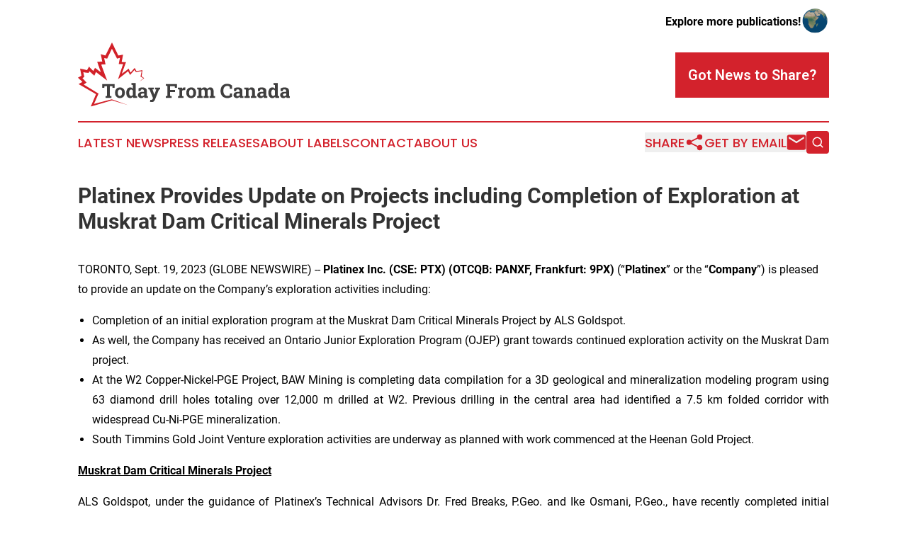

--- FILE ---
content_type: text/html;charset=utf-8
request_url: https://www.todayfromcanada.com/article/656401031-platinex-provides-update-on-projects-including-completion-of-exploration-at-muskrat-dam-critical-minerals-project
body_size: 9212
content:
<!DOCTYPE html>
<html lang="en">
<head>
  <title>Platinex Provides Update on Projects including Completion of Exploration at Muskrat Dam Critical Minerals Project | Today From Canada</title>
  <meta charset="utf-8">
  <meta name="viewport" content="width=device-width, initial-scale=1">
    <meta name="description" content="Today From Canada is an online news publication focusing on the Canada: The latest news from Canada">
    <link rel="icon" href="https://cdn.newsmatics.com/agp/sites/todayfromcanada-favicon-1.png" type="image/png">
  <meta name="csrf-token" content="mQfn-lUKCx3AV8TexgMWD6RbzEUO3fkk6LId4J8D-9s=">
  <meta name="csrf-param" content="authenticity_token">
  <link href="/css/styles.min.css?v1d0b8e25eaccc1ca72b30a2f13195adabfa54991" rel="stylesheet" data-turbo-track="reload">
  <link rel="stylesheet" href="/plugins/vanilla-cookieconsent/cookieconsent.css?v1d0b8e25eaccc1ca72b30a2f13195adabfa54991">
  
<style type="text/css">
    :root {
        --color-primary-background: rgba(211, 34, 44, 0.4);
        --color-primary: #d3222c;
        --color-secondary: #3f3e3e;
    }
</style>

  <script type="importmap">
    {
      "imports": {
          "adController": "/js/controllers/adController.js?v1d0b8e25eaccc1ca72b30a2f13195adabfa54991",
          "alertDialog": "/js/controllers/alertDialog.js?v1d0b8e25eaccc1ca72b30a2f13195adabfa54991",
          "articleListController": "/js/controllers/articleListController.js?v1d0b8e25eaccc1ca72b30a2f13195adabfa54991",
          "dialog": "/js/controllers/dialog.js?v1d0b8e25eaccc1ca72b30a2f13195adabfa54991",
          "flashMessage": "/js/controllers/flashMessage.js?v1d0b8e25eaccc1ca72b30a2f13195adabfa54991",
          "gptAdController": "/js/controllers/gptAdController.js?v1d0b8e25eaccc1ca72b30a2f13195adabfa54991",
          "hamburgerController": "/js/controllers/hamburgerController.js?v1d0b8e25eaccc1ca72b30a2f13195adabfa54991",
          "labelsDescription": "/js/controllers/labelsDescription.js?v1d0b8e25eaccc1ca72b30a2f13195adabfa54991",
          "searchController": "/js/controllers/searchController.js?v1d0b8e25eaccc1ca72b30a2f13195adabfa54991",
          "videoController": "/js/controllers/videoController.js?v1d0b8e25eaccc1ca72b30a2f13195adabfa54991",
          "navigationController": "/js/controllers/navigationController.js?v1d0b8e25eaccc1ca72b30a2f13195adabfa54991"          
      }
    }
  </script>
  <script>
      (function(w,d,s,l,i){w[l]=w[l]||[];w[l].push({'gtm.start':
      new Date().getTime(),event:'gtm.js'});var f=d.getElementsByTagName(s)[0],
      j=d.createElement(s),dl=l!='dataLayer'?'&l='+l:'';j.async=true;
      j.src='https://www.googletagmanager.com/gtm.js?id='+i+dl;
      f.parentNode.insertBefore(j,f);
      })(window,document,'script','dataLayer','GTM-KGCXW2X');
  </script>

  <script>
    window.dataLayer.push({
      'cookie_settings': 'delta'
    });
  </script>
</head>
<body class="df-5 is-subpage">
<noscript>
  <iframe src="https://www.googletagmanager.com/ns.html?id=GTM-KGCXW2X"
          height="0" width="0" style="display:none;visibility:hidden"></iframe>
</noscript>
<div class="layout">

  <!-- Top banner -->
  <div class="max-md:hidden w-full content universal-ribbon-inner flex justify-end items-center">
    <a href="https://www.affinitygrouppublishing.com/" target="_blank" class="brands">
      <span class="font-bold text-black">Explore more publications!</span>
      <div>
        <img src="/images/globe.png" height="40" width="40" class="icon-globe"/>
      </div>
    </a>
  </div>
  <header data-controller="hamburger">
  <div class="content">
    <div class="header-top">
      <div class="flex gap-2 masthead-container justify-between items-center">
        <div class="mr-4 logo-container">
          <a href="/">
              <img src="https://cdn.newsmatics.com/agp/sites/todayfromcanada-logo-1.svg" alt="Today From Canada"
                class="max-md:!h-[60px] lg:!max-h-[115px]" height="91"
                width="auto" />
          </a>
        </div>
        <button class="hamburger relative w-8 h-6">
          <span aria-hidden="true"
            class="block absolute h-[2px] w-9 bg-[--color-primary] transform transition duration-500 ease-in-out -translate-y-[15px]"></span>
          <span aria-hidden="true"
            class="block absolute h-[2px] w-7 bg-[--color-primary] transform transition duration-500 ease-in-out translate-x-[7px]"></span>
          <span aria-hidden="true"
            class="block absolute h-[2px] w-9 bg-[--color-primary] transform transition duration-500 ease-in-out translate-y-[15px]"></span>
        </button>
        <a href="/submit-news" class="max-md:hidden button button-upload-content button-primary w-fit">
          <span>Got News to Share?</span>
        </a>
      </div>
      <!--  Screen size line  -->
      <div class="absolute bottom-0 -ml-[20px] w-screen h-[1px] bg-[--color-primary] z-50 md:hidden">
      </div>
    </div>
    <!-- Navigation bar -->
    <div class="navigation is-hidden-on-mobile" id="main-navigation">
      <div class="w-full md:hidden">
        <div data-controller="search" class="relative w-full">
  <div data-search-target="form" class="relative active">
    <form data-action="submit->search#performSearch" class="search-form">
      <input type="text" name="query" placeholder="Search..." data-search-target="input" class="search-input md:hidden" />
      <button type="button" data-action="click->search#toggle" data-search-target="icon" class="button-search">
        <img height="18" width="18" src="/images/search.svg" />
      </button>
    </form>
  </div>
</div>

      </div>
      <nav class="navigation-part">
          <a href="/latest-news" class="nav-link">
            Latest News
          </a>
          <a href="/press-releases" class="nav-link">
            Press Releases
          </a>
          <a href="/about-labels" class="nav-link">
            About Labels
          </a>
          <a href="/contact" class="nav-link">
            Contact
          </a>
          <a href="/about" class="nav-link">
            About Us
          </a>
      </nav>
      <div class="w-full md:w-auto md:justify-end">
        <div data-controller="navigation" class="header-actions hidden">
  <button class="nav-link flex gap-1 items-center" onclick="window.ShareDialog.openDialog()">
    <span data-navigation-target="text">
      Share
    </span>
    <span class="icon-share"></span>
  </button>
  <button onclick="window.AlertDialog.openDialog()" class="nav-link nav-link-email flex items-center gap-1.5">
    <span data-navigation-target="text">
      Get by Email
    </span>
    <span class="icon-mail"></span>
  </button>
  <div class="max-md:hidden">
    <div data-controller="search" class="relative w-full">
  <div data-search-target="form" class="relative active">
    <form data-action="submit->search#performSearch" class="search-form">
      <input type="text" name="query" placeholder="Search..." data-search-target="input" class="search-input md:hidden" />
      <button type="button" data-action="click->search#toggle" data-search-target="icon" class="button-search">
        <img height="18" width="18" src="/images/search.svg" />
      </button>
    </form>
  </div>
</div>

  </div>
</div>

      </div>
      <a href="/submit-news" class="md:hidden uppercase button button-upload-content button-primary w-fit">
        <span>Got News to Share?</span>
      </a>
      <a href="https://www.affinitygrouppublishing.com/" target="_blank" class="nav-link-agp">
        Explore more publications!
        <img src="/images/globe.png" height="35" width="35" />
      </a>
    </div>
  </div>
</header>

  <div id="main-content" class="content">
    <div id="flash-message"></div>
    <h1>Platinex Provides Update on Projects including Completion of Exploration at Muskrat Dam Critical Minerals Project</h1>
<div class="press-release">
  
      <p align="left">TORONTO, Sept.  19, 2023  (GLOBE NEWSWIRE) -- <strong>Platinex Inc. (CSE: PTX) (OTCQB: PANXF, Frankfurt: 9PX) </strong>(&#x201C;<strong>Platinex</strong>&#x201D; or the &#x201C;<strong>Company</strong>&#x201D;) is pleased to provide an update on the Company&#x2019;s exploration activities including:<br></p>  <ul type="disc">
<li style="text-align:justify;">Completion of an initial exploration program at the Muskrat Dam Critical Minerals Project by ALS Goldspot.</li>
<li style="text-align:justify;">As well, the Company has received an Ontario Junior Exploration Program (OJEP) grant towards continued exploration activity on the Muskrat Dam project.</li>
<li style="text-align:justify;">At the W2 Copper-Nickel-PGE Project, BAW Mining is completing data compilation for a 3D geological and mineralization modeling program using 63 diamond drill holes totaling over 12,000 m drilled at W2. Previous drilling in the central area had identified a 7.5 km folded corridor with widespread Cu-Ni-PGE mineralization.</li>
<li style="text-align:justify;">South Timmins Gold Joint Venture exploration activities are underway as planned with work commenced at the Heenan Gold Project.</li>
</ul>  <p align="justify"><strong><u>Muskrat Dam Critical Minerals Project</u></strong></p>  <p align="justify">ALS Goldspot, under the guidance of Platinex&#x2019;s Technical Advisors Dr. Fred Breaks, P.Geo. and Ike Osmani, P.Geo., have recently completed initial fieldwork at the Axe Lake property, included in the Muskrat Dam Critical Minerals Project. The objective of the exploration program is to locate and sample white granitic pegmatites identified in historical mapping and test them for lithium and other rare metals mineralization.</p>  <p align="justify" style="padding-left:0pt;">An initial 66 rock samples were collected, and reconnaissance geological mapping was carried out by the ALS Goldspot team to guide future exploration programs. During the field visit, several potassic pegmatites with yellow muscovite, tourmaline, and garnet were observed and sampled. Assay results are pending.</p>  <p align="justify">Additional work on the project will include a VTEM airborne geophysical survey planned to commence during the 2023-2024 winter season, which will cover sections of the 12,934 ha (129 km<sup>2</sup>) project located within the Muskrat Dam greenstone belt where historical operators had drilled intersections of attractive grades of copper, nickel, and gold.</p>  <p align="justify">Significantly, the Muskrat Dam Critical Minerals Project was selected as part of the Ontario Junior Exploration Program (OJEP). Under OJEP, the Company will receive a grant covering 50 percent of qualifying exploration expenses accrued at the project between April 1, 2023, and February 15, 2024, with a maximum grant amount of $200,000. OJEP is an initiative of the Government of Ontario that aims to attract investment in early exploration, expand the pipeline of mineral development projects, including critical minerals, and lead to more mines and jobs in Ontario.</p>  <p>&#x201C;Exploration is the first and most vital part of the made-in-Ontario supply chain we are building for critical minerals,&#x201D; said George Pirie, Minister of Mines. &#x201C;It is the intrepid junior exploration companies like Platinex that will find the mines of the future that will bring critical minerals to the world and prosperity to northern and Indigenous communities across Ontario.&#x201D;</p>  <p align="justify">Greg Ferron, President and CEO of Platinex, said &#x201C;Platinex appreciates the Ontario government&#x2019;s recognition of the value in developing mineral exploration skills and assets. We are pleased to be included as beneficiaries of this latest round of OJEP funding. Platinex is aligned with the Ontario government&#x2019;s economic objectives to pursue the opportunities inherent in the province&#x2019;s natural resources.&#x201D;</p>  <p align="justify"><strong><u>W2 Copper-Nickel-PGE Project</u></strong></p>  <p align="justify" style="padding-left:0pt;">Platinex has engaged BAW Mining Inc. to conduct a data compilation and 3D modeling program to generate a geological and mineralization model for the W2 project. The program will incorporate all drill holes completed within the project&#x2019;s boundaries as well as GIS data collected from past operators to provide a greater understanding of the controls and extent of the Cu-Ni-PGE mineralization at the project.</p>  <p align="justify">The review will focus on 63 diamond drill holes totaling over 12,000 m completed at W2 and the central area of the project. Previous drilling in the central area identified a 7.5 km folded corridor with widespread Cu-Ni-PGE mineralization.</p>  <p align="justify" style="padding-left:0pt;">BAW Mining&#x2019;s analysis is expected to be completed in October. Their results will be used to refine targeting for infill and expansion drilling for the next drill program.</p>  <p align="justify">The W2 Copper-Nickel-PGE Project covers 22,094 ha (220 km<sup>2</sup>) in an area of world-class geological targets controlling a significant part of the &#x201C;Oxford Stull Dome Complex&#x201D;, including the mineral-rich and under-explored, layered mafic-ultramafic Lansdowne House Igneous Complex, which is highly prospective for copper-nickel (Cu-Ni), platinum group element (PGE), and chromite deposits.</p>  <p align="justify"><strong><u>South Timmins Mining JV Properties</u></strong></p>  <p align="justify">Since completing the South Timmins Mining Joint Venture and commencing exploration activities earlier this year (see press release dated August 1, 2023, for program overview) the Company has completed 2,233 B-horizon soil samples and collected 134 rock samples at the <strong>Shining Tree Gold Project</strong>.</p>  <p align="justify">The program includes Platinex&#x2019;s first exploration work at the Ronda mine located in the central area of the property. Work has been completed in Areas 2 and 3 and is ongoing in the central area. In addition, reconnaissance prospecting has been carried out in Area 1 along the Rideout Deformation Zone.</p>  <p align="justify">In August, field crews conducted extensive exploration activities including prospecting, geochemical surveying, and geological mapping at both the Camp and River zones of the <strong>Mallard Gold Project</strong>. The primary aim of this program was to identify potential extensions of these zones, which had previously been explored by Noranda and had revealed gold mineralization hosted within two northwest-oriented shear zones. In total, the team collected 32 rock samples and 446 B-Horizon soil samples, all of which have been submitted to Activation Laboratories Inc. for analysis.</p>  <p align="justify">A detailed update from work at the Shining Tree and Mallard Gold Projects will be released upon receipt of final assays which are expected later in September.</p>  <p align="justify">Currently, the Company has commenced stripping, channel sampling, and geological mapping work in preparation of drilling a high-priority coincident geophysical and geochemical anomaly at the Heenan Gold Project. Upon completion of the stripping program, a similar stripping program will be carried out at the formerly producing Ronda Mine at Shining Tree in September.</p>  <p align="justify"><strong>Qualified Person</strong></p>  <p align="justify">The technical information presented in this news release has been reviewed and approved by Ike Osmani, P. Geo. (Muskrat Dam Critical Mineral Project), Shuda Zhou, P. Geo. (W2 Copper-Nickel-PGE Project) and Joerg Kleinboeck, P. Geo. (South Timmins Mining JV) who are the qualified persons as defined by National Instrument 43-101, Standards of Disclosure for Mineral Projects for the respective projects.</p>  <p align="justify"><strong>About Platinex Inc.</strong></p>  <p align="justify">Platinex Inc. creates shareholder value through the opportunistic acquisition and advancement of high-quality projects in prolific Ontario mining camps. Current assets include a 100% ownership interest in the W2 Copper-Nickel-PGE and Gold Project near the &#x201C;Ring of Fire&#x201D; in the James Bay Lowlands of Northern Ontario, a 75% interest in the South Timmins Mining JV with Fancamp Exploration, which includes the 225 sq. km Shining Tree Gold Project, as well as the highly prospective Heenan and Mallard Gold Projects, all of which lie along the Ridout-Tyrell Deformation Zone on strike with IAMGOLD&#x2019;s C&#xF4;t&#xE9; Gold deposits. Also, Platinex holds an option to earn a 100% ownership interest in the Muskrat Dam Critical Minerals Project which is primarily focused on lithium. Platinex also holds a portfolio of net smelter return (NSR) royalties on gold, PGE, and base metal properties in Ontario. Having put together a strong and diversified project portfolio and an expert technical team, the Company is focused on comprehensively exploring and evaluating each project to maximize shareholder value. Platinex is based in Toronto, Canada, with a primary listing on the Canadian Securities Exchange under the symbol PTX.</p>  <p align="justify">For additional information on Platinex and other corporate information, please visit the Company's website at <a href="https://www.globenewswire.com/Tracker?data=8eP3Ljkp1Ky98PxZEAQ0xuqvFTDV5lHxjSN3aulRSDtWnY6waPqYFrGaZFgK3fMOpWYgAjlRFWYx9eiLT_fAuVypuIM5cZXwffMbuPAZRfQ=" rel="nofollow" target="_blank">https://platinex.com/</a>.</p>  <p align="justify"><strong>For further information, please contact:</strong></p>  <p>Greg Ferron, President, and Chief Executive Officer <br>Platinex Inc. <br>Phone: 416-270-5042<br>Email: <a href="https://www.globenewswire.com/Tracker?data=k1oeH287C4ZKJFcmuQsIYDjzaSMoMh77M_ePCvDCxjXOrAnwYLDES_ZmfeHxJeO-ayN5xeM5eHbfKsNyictehZ7JDiKmY7S7jgDybQxnMJA=" rel="nofollow" target="_blank">gferron@platinex.com</a></p>  <p align="justify"><strong>Forward-Looking Information</strong></p>  <p align="justify">This news release contains forward-looking information which is not comprised of historical facts. Forward-looking information is characterized by words such as "plan", "expect", "project", "intend", "believe", "anticipate", "estimate" and other similar words, or statements that certain events or conditions "may" or "will" occur. Forward-looking information involves risks, uncertainties and other factors that could cause actual events, results, and opportunities to differ materially from those expressed or implied by such forward-looking information. Factors that could cause actual results to differ materially from such forward-looking information include, but are not limited to, changes in the state of equity and debt markets, fluctuations in commodity prices, delays in obtaining required regulatory or governmental approvals, and includes those risks set out in the Company's management's discussion and analysis as filed under the Company's profile at <a href="https://www.globenewswire.com/Tracker?data=V9f2pkjnxxusT1Fqjz5KrT-uEh-iLc5MtV70IGoqSUNp4j7yzG1PTpkhMoiu7J3guXwTlYXCUFmHW5MBwbAH5w==" rel="nofollow" target="_blank">www.sedar.com.</a> Forward-looking information in this news release is based on the opinions and assumptions of management considered reasonable as of the date hereof, including that all necessary governmental and regulatory approvals will be received as and when expected. Although the Company believes that the assumptions and factors used in preparing the forward- looking information in this news release are reasonable, undue reliance should not be placed on such information. The Company disclaims any intention or obligation to update or revise any forward-looking information, other than as required by applicable securities laws.</p>  <p align="justify"><em>Neither the CSE nor its Regulation Services Provider (as that term is defined in the policies of the CSE) accepts responsibility for the adequacy or accuracy of this release.</em></p>  <p></p> <img class="__GNW8366DE3E__IMG" src="https://www.globenewswire.com/newsroom/ti?nf=ODkyNDk1NSM1ODIyNDAxIzIwOTE0MjA="> <br><img src="https://ml.globenewswire.com/media/ZWFhMTdjYWQtZjFkZS00ZmM5LTliYTMtZDU1YTNkMGNmYzk1LTExMDI5OTE=/tiny/Platinex-Inc-.png" referrerpolicy="no-referrer-when-downgrade"><p><a href="https://www.globenewswire.com/NewsRoom/AttachmentNg/c8f61ee8-d808-474e-9631-a15374bf040c" rel="nofollow"><img src="https://ml.globenewswire.com/media/c8f61ee8-d808-474e-9631-a15374bf040c/small/new-logo-png.png" border="0" width="150" height="22" alt="Primary Logo"></a></p>
    <p>
  Legal Disclaimer:
</p>
<p>
  EIN Presswire provides this news content "as is" without warranty of any kind. We do not accept any responsibility or liability
  for the accuracy, content, images, videos, licenses, completeness, legality, or reliability of the information contained in this
  article. If you have any complaints or copyright issues related to this article, kindly contact the author above.
</p>
<img class="prtr" src="https://www.einpresswire.com/tracking/article.gif?t=5&a=YMOAiECq43FZdh5-&i=zo3FS26weutfHJhT" alt="">
</div>

  </div>
</div>
<footer class="footer footer-with-line">
  <div class="content flex flex-col">
    <p class="footer-text text-sm mb-4 order-2 lg:order-1">© 1995-2026 Newsmatics Inc. dba Affinity Group Publishing &amp; Today From Canada. All Rights Reserved.</p>
    <div class="footer-nav lg:mt-2 mb-[30px] lg:mb-0 flex gap-7 flex-wrap justify-center order-1 lg:order-2">
        <a href="/about" class="footer-link">About</a>
        <a href="/archive" class="footer-link">Press Release Archive</a>
        <a href="/submit-news" class="footer-link">Submit Press Release</a>
        <a href="/legal/terms" class="footer-link">Terms &amp; Conditions</a>
        <a href="/legal/dmca" class="footer-link">Copyright/DMCA Policy</a>
        <a href="/legal/privacy" class="footer-link">Privacy Policy</a>
        <a href="/contact" class="footer-link">Contact</a>
    </div>
  </div>
</footer>
<div data-controller="dialog" data-dialog-url-value="/" data-action="click->dialog#clickOutside">
  <dialog
    class="modal-shadow fixed backdrop:bg-black/20 z-40 text-left bg-white rounded-full w-[350px] h-[350px] overflow-visible"
    data-dialog-target="modal"
  >
    <div class="text-center h-full flex items-center justify-center">
      <button data-action="click->dialog#close" type="button" class="modal-share-close-button">
        ✖
      </button>
      <div>
        <div class="mb-4">
          <h3 class="font-bold text-[28px] mb-3">Share us</h3>
          <span class="text-[14px]">on your social networks:</span>
        </div>
        <div class="flex gap-6 justify-center text-center">
          <a href="https://www.facebook.com/sharer.php?u=https://www.todayfromcanada.com" class="flex flex-col items-center font-bold text-[#4a4a4a] text-sm" target="_blank">
            <span class="h-[55px] flex items-center">
              <img width="40px" src="/images/fb.png" alt="Facebook" class="mb-2">
            </span>
            <span class="text-[14px]">
              Facebook
            </span>
          </a>
          <a href="https://www.linkedin.com/sharing/share-offsite/?url=https://www.todayfromcanada.com" class="flex flex-col items-center font-bold text-[#4a4a4a] text-sm" target="_blank">
            <span class="h-[55px] flex items-center">
              <img width="40px" height="40px" src="/images/linkedin.png" alt="LinkedIn" class="mb-2">
            </span>
            <span class="text-[14px]">
            LinkedIn
            </span>
          </a>
        </div>
      </div>
    </div>
  </dialog>
</div>

<div data-controller="alert-dialog" data-action="click->alert-dialog#clickOutside">
  <dialog
    class="fixed backdrop:bg-black/20 modal-shadow z-40 text-left bg-white rounded-full w-full max-w-[450px] aspect-square overflow-visible"
    data-alert-dialog-target="modal">
    <div class="flex items-center text-center -mt-4 h-full flex-1 p-8 md:p-12">
      <button data-action="click->alert-dialog#close" type="button" class="modal-close-button">
        ✖
      </button>
      <div class="w-full" data-alert-dialog-target="subscribeForm">
        <img class="w-8 mx-auto mb-4" src="/images/agps.svg" alt="AGPs" />
        <p class="md:text-lg">Get the latest news on this topic.</p>
        <h3 class="dialog-title mt-4">SIGN UP FOR FREE TODAY</h3>
        <form data-action="submit->alert-dialog#submit" method="POST" action="/alerts">
  <input type="hidden" name="authenticity_token" value="mQfn-lUKCx3AV8TexgMWD6RbzEUO3fkk6LId4J8D-9s=">

  <input data-alert-dialog-target="fullnameInput" type="text" name="fullname" id="fullname" autocomplete="off" tabindex="-1">
  <label>
    <input data-alert-dialog-target="emailInput" placeholder="Email address" name="email" type="email"
      value=""
      class="rounded-xs mb-2 block w-full bg-white px-4 py-2 text-gray-900 border-[1px] border-solid border-gray-600 focus:border-2 focus:border-gray-800 placeholder:text-gray-400"
      required>
  </label>
  <div class="text-red-400 text-sm" data-alert-dialog-target="errorMessage"></div>

  <input data-alert-dialog-target="timestampInput" type="hidden" name="timestamp" value="1769027179" autocomplete="off" tabindex="-1">

  <input type="submit" value="Sign Up"
    class="!rounded-[3px] w-full mt-2 mb-4 bg-primary px-5 py-2 leading-5 font-semibold text-white hover:color-primary/75 cursor-pointer">
</form>
<a data-action="click->alert-dialog#close" class="text-black underline hover:no-underline inline-block mb-4" href="#">No Thanks</a>
<p class="text-[15px] leading-[22px]">
  By signing to this email alert, you<br /> agree to our
  <a href="/legal/terms" class="underline text-primary hover:no-underline" target="_blank">Terms & Conditions</a>
</p>

      </div>
      <div data-alert-dialog-target="checkEmail" class="hidden">
        <img class="inline-block w-9" src="/images/envelope.svg" />
        <h3 class="dialog-title">Check Your Email</h3>
        <p class="text-lg mb-12">We sent a one-time activation link to <b data-alert-dialog-target="userEmail"></b>.
          Just click on the link to
          continue.</p>
        <p class="text-lg">If you don't see the email in your inbox, check your spam folder or <a
            class="underline text-primary hover:no-underline" data-action="click->alert-dialog#showForm" href="#">try
            again</a>
        </p>
      </div>

      <!-- activated -->
      <div data-alert-dialog-target="activated" class="hidden">
        <img class="w-8 mx-auto mb-4" src="/images/agps.svg" alt="AGPs" />
        <h3 class="dialog-title">SUCCESS</h3>
        <p class="text-lg">You have successfully confirmed your email and are subscribed to <b>
            Today From Canada
          </b> daily
          news alert.</p>
      </div>
      <!-- alreadyActivated -->
      <div data-alert-dialog-target="alreadyActivated" class="hidden">
        <img class="w-8 mx-auto mb-4" src="/images/agps.svg" alt="AGPs" />
        <h3 class="dialog-title">Alert was already activated</h3>
        <p class="text-lg">It looks like you have already confirmed and are receiving the <b>
            Today From Canada
          </b> daily news
          alert.</p>
      </div>
      <!-- activateErrorMessage -->
      <div data-alert-dialog-target="activateErrorMessage" class="hidden">
        <img class="w-8 mx-auto mb-4" src="/images/agps.svg" alt="AGPs" />
        <h3 class="dialog-title">Oops!</h3>
        <p class="text-lg mb-4">It looks like something went wrong. Please try again.</p>
        <form data-action="submit->alert-dialog#submit" method="POST" action="/alerts">
  <input type="hidden" name="authenticity_token" value="mQfn-lUKCx3AV8TexgMWD6RbzEUO3fkk6LId4J8D-9s=">

  <input data-alert-dialog-target="fullnameInput" type="text" name="fullname" id="fullname" autocomplete="off" tabindex="-1">
  <label>
    <input data-alert-dialog-target="emailInput" placeholder="Email address" name="email" type="email"
      value=""
      class="rounded-xs mb-2 block w-full bg-white px-4 py-2 text-gray-900 border-[1px] border-solid border-gray-600 focus:border-2 focus:border-gray-800 placeholder:text-gray-400"
      required>
  </label>
  <div class="text-red-400 text-sm" data-alert-dialog-target="errorMessage"></div>

  <input data-alert-dialog-target="timestampInput" type="hidden" name="timestamp" value="1769027179" autocomplete="off" tabindex="-1">

  <input type="submit" value="Sign Up"
    class="!rounded-[3px] w-full mt-2 mb-4 bg-primary px-5 py-2 leading-5 font-semibold text-white hover:color-primary/75 cursor-pointer">
</form>
<a data-action="click->alert-dialog#close" class="text-black underline hover:no-underline inline-block mb-4" href="#">No Thanks</a>
<p class="text-[15px] leading-[22px]">
  By signing to this email alert, you<br /> agree to our
  <a href="/legal/terms" class="underline text-primary hover:no-underline" target="_blank">Terms & Conditions</a>
</p>

      </div>

      <!-- deactivated -->
      <div data-alert-dialog-target="deactivated" class="hidden">
        <img class="w-8 mx-auto mb-4" src="/images/agps.svg" alt="AGPs" />
        <h3 class="dialog-title">You are Unsubscribed!</h3>
        <p class="text-lg">You are no longer receiving the <b>
            Today From Canada
          </b>daily news alert.</p>
      </div>
      <!-- alreadyDeactivated -->
      <div data-alert-dialog-target="alreadyDeactivated" class="hidden">
        <img class="w-8 mx-auto mb-4" src="/images/agps.svg" alt="AGPs" />
        <h3 class="dialog-title">You have already unsubscribed!</h3>
        <p class="text-lg">You are no longer receiving the <b>
            Today From Canada
          </b> daily news alert.</p>
      </div>
      <!-- deactivateErrorMessage -->
      <div data-alert-dialog-target="deactivateErrorMessage" class="hidden">
        <img class="w-8 mx-auto mb-4" src="/images/agps.svg" alt="AGPs" />
        <h3 class="dialog-title">Oops!</h3>
        <p class="text-lg">Try clicking the Unsubscribe link in the email again and if it still doesn't work, <a
            href="/contact">contact us</a></p>
      </div>
    </div>
  </dialog>
</div>

<script src="/plugins/vanilla-cookieconsent/cookieconsent.umd.js?v1d0b8e25eaccc1ca72b30a2f13195adabfa54991"></script>
  <script src="/js/cookieconsent.js?v1d0b8e25eaccc1ca72b30a2f13195adabfa54991"></script>

<script type="module" src="/js/app.js?v1d0b8e25eaccc1ca72b30a2f13195adabfa54991"></script>
</body>
</html>
